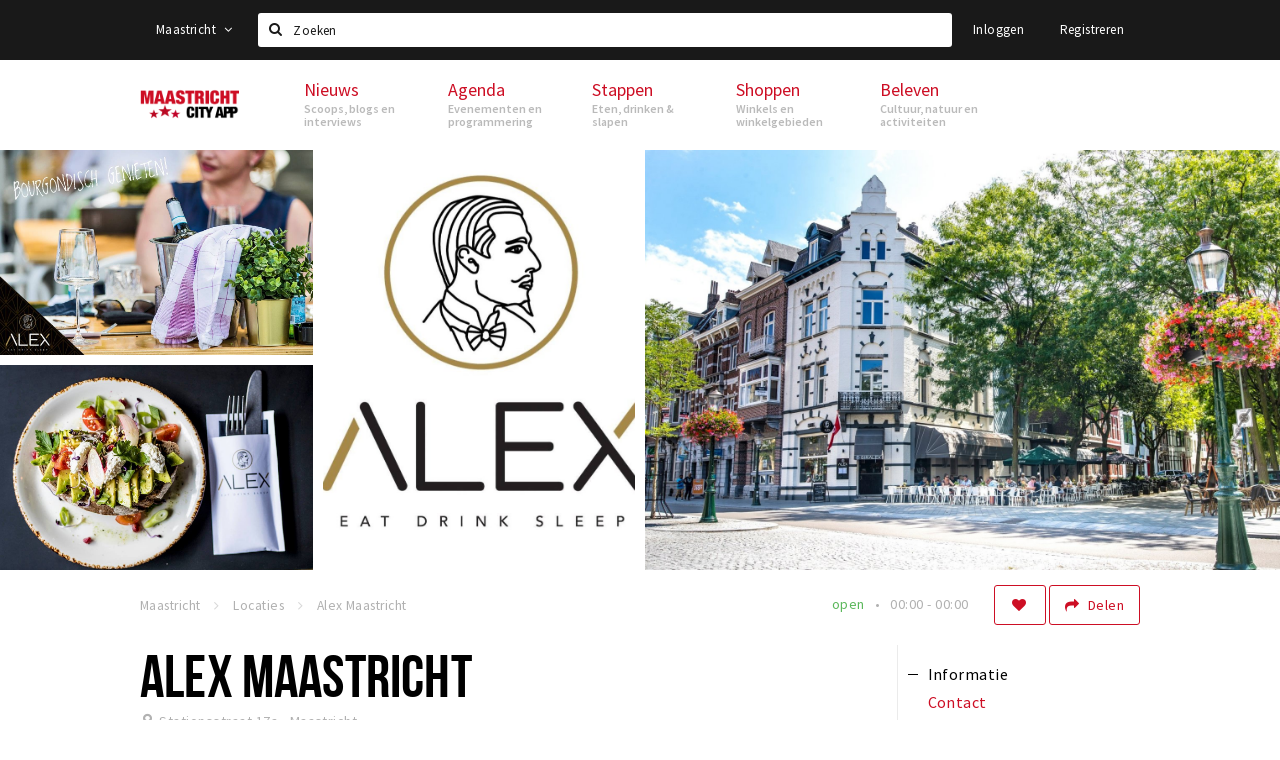

--- FILE ---
content_type: text/html;charset=UTF-8
request_url: https://maastricht.stappen-shoppen.nl/locaties/alex-maastricht-5d8c6548b6c7be3cdc567682
body_size: 15726
content:
<!DOCTYPE html>
<html class="no-js">
<head>

  <meta charset="utf-8" />
  <meta name="viewport" content="width=device-width,initial-scale=1,maximum-scale=1,user-scalable=no" />
  <!--[if lt IE 8 ]><meta http-equiv="X-UA-Compatible" content="IE=edge,chrome=1" /><![endif]-->

  <meta name="designer" content="BEER N TEA" />

  <!--
  Proudly created by BEER N TEA B.V.
  -->

  <title>Alex Maastricht - Maastricht</title>

  <meta name="description" content="In het levendige Wyck, het hippe hart van Maastricht, bereikbaar en bruisend. Om te ontdekken. Te flaneren. Te proeven en schatten te delen. Je voelt..." />

  <meta name="twitter:card" content="summary" />
  <meta name="twitter:site" content="@stappen" />
  <meta name="twitter:creator" content="@stappen" />
  <meta name="twitter:title" content="Alex Maastricht" />
  <meta name="twitter:description" content="In het levendige Wyck, het hippe hart van Maastricht, bereikbaar en bruisend. Om te ontdekken. Te flaneren. Te proeven en schatten te delen. Je voelt je snel thuis in dit stijlvolle stadshotel met fantastisch uitzicht op de prachtige ‘Percee’, de Parijs aandoende straat richting de Maas.  ​Of je nu buiten op ons Portugese terras een Cocktail drinkt, of binnen aan de stijlvolle bar een snelle croissant bij je krantje pakt. Van de lekkerste koffie, van een smoothie for breakfast, van een goed gesprek met die ene vriend en dat speciale glas wijn. Uitgaan voelt hier als thuiskomen, op deze perfect gelegen plek in Wyck." />  <meta name="twitter:image" content="https://maastricht.stappen-shoppen.nl/uploads/image/5d8c6545b6c7be3cdc567681-large.jpg" />
  <meta property="fb:app_id" content="1257737297586040" />

  <meta property="og:type" content="website" />
  <meta property="og:site_name" content="Maastricht" />
  <meta property="og:url" content="https://maastricht.stappen-shoppen.nl/locaties/alex-maastricht-5d8c6548b6c7be3cdc567682" />
  <meta property="og:title" content="Alex Maastricht" />
  <meta property="og:description" content="In het levendige Wyck, het hippe hart van Maastricht, bereikbaar en bruisend. Om te ontdekken. Te flaneren. Te proeven en schatten te delen. Je voelt je snel thuis in dit stijlvolle stadshotel met fantastisch uitzicht op de prachtige ‘Percee’, de Parijs aandoende straat richting de Maas.  ​Of je nu buiten op ons Portugese terras een Cocktail drinkt, of binnen aan de stijlvolle bar een snelle croissant bij je krantje pakt. Van de lekkerste koffie, van een smoothie for breakfast, van een goed gesprek met die ene vriend en dat speciale glas wijn. Uitgaan voelt hier als thuiskomen, op deze perfect gelegen plek in Wyck." />  <meta property="og:image" content="https://maastricht.stappen-shoppen.nl/uploads/image/5d8c6545b6c7be3cdc567681-large.jpg" />
  <link rel="alternate" href="https://maastricht.stappen-shoppen.nl/locaties/alex-maastricht-5d8c6548b6c7be3cdc567682" hreflang="nl" />
  <link rel="alternate" href="https://maastricht.stappen-shoppen.nl/locaties/alex-maastricht-5d8c6548b6c7be3cdc567682" hreflang="x-default" />
  <link rel="canonical" href="https://maastricht.stappen-shoppen.nl/locaties/alex-maastricht-5d8c6548b6c7be3cdc567682" />

  <link rel="shortcut icon" href="/uploads/image/5adef4c82a5ab0d4fb5dcaa7-favicon96.png" />

  <link rel="icon" type="image/png" href="/uploads/image/5adef4c82a5ab0d4fb5dcaa7-favicon16.png" sizes="16x16" />
  <link rel="icon" type="image/png" href="/uploads/image/5adef4c82a5ab0d4fb5dcaa7-favicon32.png" sizes="32x32" />
  <link rel="icon" type="image/png" href="/uploads/image/5adef4c82a5ab0d4fb5dcaa7-favicon96.png" sizes="96x96" />

  
  <link rel="stylesheet" type="text/css" href="/uploads/assets/1737646825/app-default.css" media="all" />
  <link rel="stylesheet" type="text/css" href="/app.css?v=1737646825" media="all" />

  <script type="text/javascript">
    var config = {"name":"Maastricht","cdn":{"base_url":""},"environment":"production","site_url":"https:\/\/maastricht.stappen-shoppen.nl","base_url":"https:\/\/maastricht.stappen-shoppen.nl","twitter":{"handle":"stappen"},"preferences":{"currency":"EUR","time_format":24,"date_format":"%d-%m-%Y","currency_format":"%symbol%%value%","number_format":".,","week_start":"sunday"},"version":1737646825,"google_analytics":{"tracking_id":"UA-120832521-1"},"moment_locale":"nl","city":"Maastricht","socials":{"facebook":"https:\/\/www.facebook.com\/maastrichtcityapp\/","twitter":"","google":"","instagram":"https:\/\/www.instagram.com\/maastrichtcityapp\/","pinterest":"","youtube":""},"mailchimp":{"form_action":"\/\/stappen-shoppen.us18.list-manage.com\/subscribe\/post?u=233590f6fb14e73c9032ff3e3&amp;id=df8be86395","hidden_input":"b_233590f6fb14e73c9032ff3e3_df8be86395"},"sendinblue_embed":"","reviews_mode":"","always_show_expanded_description":true,"student_account_text":"","sidebar":{"facebook":"https:\/\/www.facebook.com\/pg\/maastrichtcityapp","instagram":"<!-- LightWidget WIDGET --><script src=\"https:\/\/cdn.lightwidget.com\/widgets\/lightwidget.js\"><\/script><iframe src=\"https:\/\/cdn.lightwidget.com\/widgets\/fbb4632b4a1d5d8abcaa7f38cc80d1b4.html\" scrolling=\"no\" allowtransparency=\"true\" class=\"lightwidget-widget\" style=\"width:100%;border:0;overflow:hidden;\"><\/iframe>","other":""},"js_tags":"","favicon":{"$id":"5adef4c82a5ab0d4fb5dcaa7"},"logo":{"$id":"5addf1892a5ab08bc2d6f36d"},"listed":true,"app_type":"website","is_webview":false,"has_partner":false,"has_css":true,"style":"default","enable_hero_map":true,"current_url":"\/locaties\/alex-maastricht-5d8c6548b6c7be3cdc567682","related_app":"m.maastricht.stappen-shoppen.nl","student_account_enabled":false,"photos_enabled":false,"loyalty_shop_url":"","loyalty_shop_title":"","loyalty_routes_url":"","facebook_id":"1257737297586040","twitter_handle":"stappen"};
    var lang   = {"app":{"locales":{"nl_NL":{"prefix":"","name":"Nederlands","name_english":"Dutch","system_locale":"nl_NL.UTF-8","currency":"EUR","moment":"nl","flag":"nl","formats":{"currency":"%symbol%%value%","number":".,","date":"%d-%m-%Y","time":"%H:%S","start_week":1},"locale":"nl_NL","language_code":"nl","country_code":"NL"},"de_DE":{"prefix":"","name":"Deutsch","name_english":"German","system_locale":"de_DE.UTF-8","currency":"EUR","moment":"de","flag":"de","formats":{"currency":"%symbol%%value%","number":".,","date":"%d-%m-%Y","time":"%H:%S","start_week":1},"locale":"de_DE","language_code":"de","country_code":"DE"},"en_US":{"prefix":"","name":"English","name_english":"English","system_locale":"en_US.UTF-8","currency":"EUR","moment":"en","flag":"gb","formats":{"currency":"%symbol%%value%","number":",.","date":"%d-%m-%Y","time":"%H:%M","start_week":1},"locale":"en_US","language_code":"en","country_code":"US"},"fr_FR":{"prefix":"","name":"Fran\u00e7ais","name_english":"French","system_locale":"fr_FR.UTF-8","currency":"EUR","moment":"fr","flag":"fr","formats":{"currency":"%value% %symbol%","number":".,","date":"%d\/%m\/%Y","time":"%H:%M","start_week":1},"locale":"fr_FR","language_code":"fr","country_code":"FR"}},"locale":{"prefix":"","name":"Nederlands","name_english":"Dutch","system_locale":"nl_NL.UTF-8","currency":"EUR","moment":"nl","flag":"nl","formats":{"currency":"%symbol%%value%","number":".,","date":"%d-%m-%Y","time":"%H:%S","start_week":1},"locale":"nl_NL","language_code":"nl","country_code":"NL"},"name":"Maastricht","title":"%s - %s","time_ago":"%s geleden","year":"jaar","year_plural":"jaar","month":"maand","month_plural":"maanden","day":"dag","day_plural":"dagen","hour":"uur","hour_plural":"uur","minute":"minuut","minute_plural":"minuten","second":"seconde","second_plural":"seconden","share":"Delen","search":{"location":"Locaties","event":"Agenda","excursion":"Uitjes","article":"Nieuws","brands_found":"Merken:","cuisine_found":"Keuken:","menu_found":"Menukaart:","hotel_packages_found":"Arrangementen:","pricelist_found":"Producten:"},"footer":{"newsletter":{"title":"Nieuwsbrief","text":"Wil je op de hoogte gehouden worden van nieuws, evenementen en locaties in de regio %s?","placeholder":"Uw e-mailadres","subscribe":"Aanmelden"},"privacy":"Privacy","terms":"Algemene voorwaarden","disclaimer":"Disclaimer","accessibility":"Toegankelijkheid","beerntea":"Realisatie door Beer n tea"},"weekdays_short":["ma","di","wo","do","vr","za","zo"]},"route":[],"filters":{"sort_title":"Sort by","show_more":"Meer...","show_less":"Minder...","type":{"bar":"Cafe","church":"Kerk","cinema":"Bioscoop","cultural_center":"Cultureel centrum","hotel":"Hotel","landmark":"Bezienswaardigheid","museum":"Museum","parc":"Park","parking":"Parking","restaurant":"Restaurant","beach":"Strand","beach_pavilion":"Strandpaviljoen","municipality":"Gemeente","shop":"Winkel","shopping_area":"Winkelgebied","sportscenter":"Sportcentrum","theater":"Theater","tourist_info":"Informatiepunt","town_square":"Plein","archived_event":"Event (Archived)"},"geolocation_failed":"Kon uw locatie helaas niet bepalen, probeer een andere sortering.","button_view_results_single":"Bekijk %s resultaat","button_view_results_plural":"Bekijk %s resultaten","button_no_results":"Geen resultaten"},"search":{"no_results":"Deze zoekopdracht heeft helaas geen resultaten, pas de filters aan de zijkant aan.","load_more":"Laad meer..."},"entity":{"close":"sluiten","is_open":"open","is_closed":"gesloten","nav":{"info":"Informatie","reviews":"Reviews","deals":"Deals","agenda":"Agenda","photos":"Foto's","menu":"Menu","news":"Nieuws","hotel_packages":"Arrangementen","pricelist":"Prijslijst","excursions":"Uitjes","contact":"Contact","shops":"Winkels & Horeca","municipalities":"Gemeentes","beaches":"Stranden","job_offers":"Vacatures"},"view_opening_hours":"Bekijk de openingstijden","description_expand":"Lees verder","helptopay_description":"Vul hier het formulier in wat je hebt aangemaakt op <a href=\"https:\/\/www.helptopay.nl\" target=\"_blank\">www.helptopay.nl<\/a>.<br>Er verschijnt automatisch een knop met 'Direct bestellen' boven je profielpagina.","footer":{"instant_order":"Direct bestellen","instant_reservations":"Direct reserveren","excursion_reservations":"Direct aanvragen","get_tickets":"Bestel tickets","cta":"of bel <b>%s<\/b>"},"rating":{"full_description_plural":"%rating% sterren op basis van %count% reviews","full_description_single":"%rating% ster op basis van %count% review","full_description_single_star":"%rating% ster op basis van %count% reviews","full_description_single_review":"%rating% sterren op basis van %count% review","short_description_plural":"%rating% sterren","short_description_single":"%rating% ster","no_reviews":"Nog niet beoordeeld"},"reviews":{"title":"Reviews"},"other_articles":{"de 5 van...":"Ander nieuws","interview":"Andere interviews","foodblog":"Andere foodblogs","scoop":"Ander nieuws","fotoblog":"Andere fotoblogs","specials":"Andere specials"},"more_articles":{"de 5 van...":"Meer nieuws","interview":"Meer interviews","foodblog":"Meer foodblogs","scoop":"Meer scoops","fotoblog":"Meer fotoblogs"},"offers_amount_single":"%s deal","offers_amount_plural":"%s deals","nearby_entities":"In de buurt","edit":{"social_share_help_text":"Als gebruikers uw pagina delen op hun social media wordt standaard de naam van het bedrijf als titel gebruikt + de eerste alinea van de omschrijving als tekst. Deze velden geven u de mogelijkheid om deze, indien gewenst, aan te passen."},"parking_status":{"full":"Vol","closed":"Gesloten","vacant_spaces":"%s plaatsen vrij","summary":"%vacant_spaces% van %total_spaces% plaatsen vrij"},"add_event_notice":"Vul het formulier in om uw evenement toe te voegen. Wanneer het evenement voldoet aan de gestelde voorwaarden wordt het evenement (eventueel herschreven) toegevoegd."},"user":{"login":{"title":"Inloggen","email":"E-mail adres","password":"Wachtwoord","submit":"Login","remember":"Onthoud mij"},"forgot_password":{"title":"Wachtwoord vergeten?","email":"E-mail adres","email_placeholder":"Je e-mail adres...","submit":"Herstel"},"register":{"title":"Registreren","button":"Registreren","email":"E-mail adres","password":"Wachtwoord","confirm_password":"Wachtwoord bevestigen","first_name":"Voornaam","last_name":"Achternaam","submit":"Registreer","first_name_contact":"Voornaam contactpersoon","last_name_contact":"Achternaam contactpersoon","email_contact":"E-mailadres contactpersoon","password_event_organiser":"Nieuw wachtwoord evenementenorganisator","confirm_password_event_organiser":"Nieuw wachtwoord evenementenorganisator bevestigen"},"account":{"title":"Mijn account","nav_title":"Mijn account","email":"E-mail adres","password":"Wachtwoord","confirm_password":"Wachtwoord bevestigen","first_name":"Voornaam","last_name":"Achternaam","submit":"Update","delete":{"title":"Account verwijderen","description":"Door je account te verwijderen, wordt je account en al zijn bijbehorende gegevens gewist of geanonimiseerd.","button":"Ik wil mijn account verwijderen","confirm":"Weet je het zeker?"}},"student":{"title":"Mijn studenten-pagina","nav_title":"Mijn studentenpagina","vouchers_nav_title":"Mijn vouchers","fortune_leaders":"Met de meeste punten","total_score":"Jouw totaal behaalde punten: <strong>%s<\/strong>","total_credits":"<strong>%s<\/strong> Punten te besteden","show_more":"Toon meer"},"notifications":{"title":"Notificaties","nav_title":"Notificaties","date":"Datum","entity":"Item","no_notifications":"Er zijn (nog) geen notificaties."},"locations":{"title":"Mijn locaties","nav_title":"Mijn locaties"},"errors":{"empty_email_or_password":"Vul aub een e-mailadres en wachtwoord in.","no_user_found":"Er is geen gebruiker gevonden met deze combinatie, probeer het opnieuw."}},"strings":{"{# sorteren op #}laatst bijgewerkt":"{# sort by #}Laats ge-update ","{# sorteren op #}afstand":"{# sort by#}Afstand","{# sorteren op #}volledigheid profiel":"{# sort by #}Volledigheid profiel","{# sorteren op #}beoordeling":"{# sort by #}Beoordeling","{# sorteren op #}recent toegevoegd":"{# sort by #}Recent aangepast","{# sorteren op #}alfabetisch":"{# sort by #}Alfabetische volgorde","{# sorteren op #}datum":"{# sort by #}Datum","Mijn vouchers":"My vouchers","Studentenroutes":"Student routes","Mijn vacatures":"My vacancies","Mijn evenementen":"My events","Bestelde foto's":"Purchased photo's","Beheer":"Admin","{# rad #}DRAAI &amp; WIN!":"{# rad #}DRAAI &amp; WIN!","{# rad #}Draai iedere dag \u00e9\u00e9n keer en scoor punten die je in de <a href=\"{{ url|e }}\">{{ loyalty_shop_title|e }}<\/a> kunt inwisselen voor leuke kortingen en prijzen.":"{# rad #}Draai iedere dag \u00e9\u00e9n keer en scoor punten die je in de <a href=\"{{ url|e }}\">{{ loyalty_shop_title|e }}<\/a> kunt inwisselen voor leuke kortingen en prijzen.","{# rad #}Bekijk hier alle <a href=\"{{ url|e }}\">routes<\/a> en ontdek hoe je nog meer punten kunt verdienen!":"{# rad #}Bekijk hier alle <a href=\"{{ url|e }}\">routes<\/a> en ontdek hoe je nog meer punten kunt verdienen!","{# rad #}Voor deze winactie gelden de <a href=\"{{ url|e }}\">actievoorwaarden<\/a>.":"{# rad #}Voor deze winactie gelden de <a href=\"{{ url|e }}\">actievoorwaarden<\/a>.","{# rad #}Je studentenaccount is nog niet geactiveerd. Klik hier om je account te activeren.":"{# rad #}Je studentenaccount is nog niet geactiveerd. Klik hier om je account te activeren.","{# rad #}Het rad is helaas niet beschikbaar in jouw browser.":"{# rad #}Het rad is helaas niet beschikbaar in jouw browser.","{# rad #}Je hebt al {{ current_credits|e }} punten verdiend!":"{# rad #}Het rad is helaas niet beschikbaar in jouw browser.","{# rad #}Je hebt nog geen punten verdiend.":"{# rad #}Je hebt nog geen punten verdiend.","<b>Stappen &amp; Shoppen<\/b><br \/>Veilingkade 15<br \/>4815 HC Breda":"<b>Stappen &amp; Shoppen<\/b><br \/>Franse Akker 20<br \/>4824 AK Breda"},"credits":{"fortune":{"play":"Draai nu!","todays_score":"<strong>Je score voor vandaag is %s.<\/strong><br \/>Probeer je het morgen nog een keer?","play_win":"<strong>%s punten gewonnen!<\/strong><br \/> Morgen kun je nog meer winnen!","play_lost":"Wat jammer! Geen prijs vandaag.<br \/> Probeer je het morgen nog een keer!","please_login":"Login to spin the wheel!"},"voucher_conditions":"Cash in your voucher  \"%s\"","voucher":{"handin_confirm":"Are you sure?","exchange":"%s Cash in","purchase":"Buy voucher for %s points","invalid":"Voucher not found or invalid","handin":"Cash in","redeemed":"You cashed in your voucher!"},"not_enough":"Oh no! You don't have enough points to buy this product. ","out_of_stock":"To bad! This product is nog available anymore.","purchase_failed":"Purchase failed.","purchase_success":"Thanks for you purchase! De <a href=\"\/account\/vouchers\">voucher<\/a> is added to <a href=\"\/account\/student\">studentenaccount<\/a>"},"errors":{"not_found":{"title":"Not found","message":"We couldn't find this page."},"access_denied":{"title":"Access denied","message":"You don't have acces to this page."},"unknown":{"message":"Unknown error "}},"email":{"footer":"This e-mail is send by %s.","user_activation":{"subject":"Your %s account","message":"<p>Welcome to %1$s.<\/p> <p>Click on the following button to login %1$s and set your password. This link is valid for 7 days. <\/p>","button":"Login"}}};
    var user   = {"id":"","last_login":null,"is_logged_in":false,"email":null,"role":"guest","roles":["guest"],"first_name":null,"last_name":null,"full_name":" ","telephone":null,"avatar":null,"avatar_url":null};
  </script>
</head>
<body class="path--locaties path--locaties-alex-maastricht-5d8c6548b6c7be3cdc567682 type--hotel layout--locaties">

  <script>
  (function(i,s,o,g,r,a,m){i['GoogleAnalyticsObject']=r;i[r]=i[r]||function(){
  (i[r].q=i[r].q||[]).push(arguments)},i[r].l=1*new Date();a=s.createElement(o),
  m=s.getElementsByTagName(o)[0];a.async=1;a.src=g;m.parentNode.insertBefore(a,m)
  })(window,document,'script','//www.google-analytics.com/analytics.js','ga');
  ga('create', 'UA-120832521-1', 'auto');
  ga('send', 'pageview');
  </script>

  <div id="fb-root"></div>
  <script>(function(d, s, id) {
    var js, fjs = d.getElementsByTagName(s)[0];
    if (d.getElementById(id)) return;
    js = d.createElement(s); js.id = id;
    js.src = "//connect.facebook.net/nl_NL/sdk.js#xfbml=1&version=v2.10&appId=1257737297586040";
    fjs.parentNode.insertBefore(js, fjs);
  }(document, 'script', 'facebook-jssdk'));</script>


<main class="wrapper">

  <a class="anchor" id="top"></a>
    <nav class="nav-mobile">
  <ul>
            <li>
      <a href="/nieuws">Nieuws</a>
              <button class="expo " data-mobile-nav-toggle="m"></button>
                    <div class="submenu">
          <ul class="nav nav--list">
                          <li><a href="/nieuws/scoops">Scoops</a>
              </li>
                          <li><a href="/nieuws/foodblogs">Foodblogs</a>
              </li>
                          <li><a href="/nieuws/experience">Experience blogs</a>
              </li>
                          <li><a href="/nieuws/de-5-van">Leuke lijstjes</a>
              </li>
                          <li><a href="/nieuws/fotoblogs">Fotoblogs</a>
              </li>
                      </ul>
        </div>
          </li>
                <li>
      <a href="/agenda">Agenda</a>
              <button class="expo " data-mobile-nav-toggle="m"></button>
                    <div class="submenu">
          <ul class="nav nav--list">
                          <li><a href="/agenda">Evenementen</a>
              </li>
                          <li><a href="/agenda/film">Bioscoopagenda</a>
              </li>
                          <li><a href="/agenda/toevoegen">Evenement toevoegen</a>
              </li>
                      </ul>
        </div>
          </li>
                <li>
      <a href="/stappen">Stappen</a>
              <button class="expo " data-mobile-nav-toggle="m"></button>
                    <div class="submenu">
          <ul class="nav nav--list">
                          <li><a href="/stappen/eten">Eten</a>
              </li>
                          <li><a href="/stappen/drinken">Drinken</a>
              </li>
                          <li><a href="/stappen/slapen">Slapen</a>
              </li>
                          <li><a href="/stappen/recreatief">Recreatief</a>
              </li>
                          <li><a href="/stappen/deals">Deals</a>
              </li>
                          <li><a href="/shoppen/parkeren">Parkeren</a>
              </li>
                          <li><a href="shoppen/algemeneparkeerinformatie">Algemene parkeerinformatie</a>
              </li>
                          <li><a href="/stappen/vacatures">Vacatures</a>
              </li>
                          <li><a href="/stappen/zaak-toevoegen">Zaak toevoegen</a>
              </li>
                      </ul>
        </div>
          </li>
                <li>
      <a href="/shoppen">Shoppen</a>
              <button class="expo " data-mobile-nav-toggle="m"></button>
                    <div class="submenu">
          <ul class="nav nav--list">
                          <li><a href="/shoppen">Winkels</a>
              </li>
                          <li><a href="/shoppen/winkelgebieden">Winkelgebieden</a>
              </li>
                          <li><a href="/shoppen/deals">Deals</a>
              </li>
                          <li><a href="/shoppen/koopzondagen-en-avonden">Koopzondagen &amp; koopavonden</a>
              </li>
                          <li><a href="/shoppen/parkeren">Parkeren</a>
              </li>
                          <li><a href="shoppen/algemeneparkeerinformatie">Algemene parkeerinformatie</a>
              </li>
                          <li><a href="/shoppen/vacatures">Vacatures</a>
              </li>
                      </ul>
        </div>
          </li>
                <li>
      <a href="/beleven">Beleven</a>
              <button class="expo " data-mobile-nav-toggle="m"></button>
                    <div class="submenu">
          <ul class="nav nav--list">
                          <li><a href="/beleven/bezienswaardigheden">Bezienswaardigheden</a>
              </li>
                          <li><a href="/beleven/musea-theaters-podia">Musea, theaters &amp; podia</a>
              </li>
                          <li><a href="/beleven/uitjes-activiteiten">Uitjes &amp; activiteiten</a>
              </li>
                          <li><a href="/beleven/toeristische-routes">Toeristische routes</a>
              </li>
                          <li><a href="/beleven/natuurgebieden">Natuurgebieden</a>
              </li>
                          <li><a href="/beleven/sport">Sport &amp; gezondheid</a>
              </li>
                      </ul>
        </div>
          </li>
          </ul>
</nav>  <div class="header__nav-top" data-view="Search">
  <nav class="nav-top ">
    <div class="container container--nav-top">
              <div class="nav-top__left">
                      <div class="btn-group">
              <button class="btn btn-link dropdown-toggle" data-toggle="dropdown" aria-haspopup="true" aria-expanded="false">Maastricht
                <span class="fa fa-angle-down"></span></button>
              <ul class="dropdown-menu">
                                  <li><a href="//www.cityappalmelo.nl">Almelo</a></li>
                                  <li><a href="//www.hellozuidas.com">Amsterdam</a></li>
                                  <li><a href="//www.visitbaarle.com">Baarle-Hertog-Nassau</a></li>
                                  <li><a href="//www.stappen-shoppen.nl">Breda</a></li>
                                  <li><a href="//www.bredastudentapp.com">Breda Student App</a></li>
                                  <li><a href="//denbosch.stappen-shoppen.nl">Den Bosch</a></li>
                                  <li><a href="//m.dordrechtcityapp.nl">Dordrecht</a></li>
                                  <li><a href="//www.hetsmalstestukjenederland.nl">Echt Susteren</a></li>
                                  <li><a href="//www.etten-leurcityapp.nl">Etten-Leur</a></li>
                                  <li><a href="//www.cityappoosterhout.nl">Oosterhout</a></li>
                                  <li><a href="//tilburg.stappen-shoppen.nl">Tilburg</a></li>
                              </ul>
            </div>
                  </div>
            <form class="form-group search" action="/search" method="GET">
        <input type="text" class="form-control" name="q" value="" placeholder="Zoeken" data-input-control="typeahead" autocomplete="off"/>
        <span class="fa fa-search"></span>
        <button type="submit" class="sr-only">Zoeken</button>
      </form>
      <div class="nav-top__right">
                                                    <a href="/account/login" class="btn btn-link">Inloggen</a>
                                                <a href="/account/register" class="btn btn-link">Registreren</a>
                                            </div>
      <div class="nav-top__search-results tt-empty"></div>
    </div>
  </nav>
</div>
    <div class="wrapper__inner">
    <div class="nav-mask" data-toggle="navigation"></div>
  <header class="header header--primary">
  <div class="header__container">

    <div class="header__nav-top" data-view="Search">
  <nav class="nav-top ">
    <div class="container container--nav-top">
              <div class="nav-top__left">
                      <div class="btn-group">
              <button class="btn btn-link dropdown-toggle" data-toggle="dropdown" aria-haspopup="true" aria-expanded="false">Maastricht
                <span class="fa fa-angle-down"></span></button>
              <ul class="dropdown-menu">
                                  <li><a href="//www.cityappalmelo.nl">Almelo</a></li>
                                  <li><a href="//www.hellozuidas.com">Amsterdam</a></li>
                                  <li><a href="//www.visitbaarle.com">Baarle-Hertog-Nassau</a></li>
                                  <li><a href="//www.stappen-shoppen.nl">Breda</a></li>
                                  <li><a href="//www.bredastudentapp.com">Breda Student App</a></li>
                                  <li><a href="//denbosch.stappen-shoppen.nl">Den Bosch</a></li>
                                  <li><a href="//m.dordrechtcityapp.nl">Dordrecht</a></li>
                                  <li><a href="//www.hetsmalstestukjenederland.nl">Echt Susteren</a></li>
                                  <li><a href="//www.etten-leurcityapp.nl">Etten-Leur</a></li>
                                  <li><a href="//www.cityappoosterhout.nl">Oosterhout</a></li>
                                  <li><a href="//tilburg.stappen-shoppen.nl">Tilburg</a></li>
                              </ul>
            </div>
                  </div>
            <form class="form-group search" action="/search" method="GET">
        <input type="text" class="form-control" name="q" value="" placeholder="Zoeken" data-input-control="typeahead" autocomplete="off"/>
        <span class="fa fa-search"></span>
        <button type="submit" class="sr-only">Zoeken</button>
      </form>
      <div class="nav-top__right">
                                                    <a href="/account/login" class="btn btn-link">Inloggen</a>
                                                <a href="/account/register" class="btn btn-link">Registreren</a>
                                            </div>
      <div class="nav-top__search-results tt-empty"></div>
    </div>
  </nav>
</div>

    <nav class="nav-primary">
      <div class="container">
        <button class="toggle" data-toggle="navigation">
        <span class="bars">
          <span class="bar"></span>
          <span class="bar"></span>
          <span class="bar"></span>
        </span>
        </button>
        <a href="/" class="logo" rel="home" style="background-image: url('/uploads/image/5addf1892a5ab08bc2d6f36d-logo.png');"><span>Maastricht</span></a>
        <ul class="primary">
                                            <li>
              <a href="/nieuws">
                <strong class="item-title">Nieuws</strong>
                <span class="item-subtitle">Scoops, blogs en interviews</span>
                <span class="three-dots"><i></i><i></i><i></i></span>
              </a>
                              <div class="submenu">
                  <ul class="nav nav--list">
                                          <li><a href="/nieuws/scoops">Scoops</a>
                      </li>
                                          <li><a href="/nieuws/foodblogs">Foodblogs</a>
                      </li>
                                          <li><a href="/nieuws/experience">Experience blogs</a>
                      </li>
                                          <li><a href="/nieuws/de-5-van">Leuke lijstjes</a>
                      </li>
                                          <li><a href="/nieuws/fotoblogs">Fotoblogs</a>
                      </li>
                                      </ul>
                </div>
                          </li>
                                  <li>
              <a href="/agenda">
                <strong class="item-title">Agenda</strong>
                <span class="item-subtitle">Evenementen en programmering</span>
                <span class="three-dots"><i></i><i></i><i></i></span>
              </a>
                              <div class="submenu">
                  <ul class="nav nav--list">
                                          <li><a href="/agenda">Evenementen</a>
                      </li>
                                          <li><a href="/agenda/film">Bioscoopagenda</a>
                      </li>
                                          <li><a href="/agenda/toevoegen">Evenement toevoegen</a>
                      </li>
                                      </ul>
                </div>
                          </li>
                                  <li>
              <a href="/stappen">
                <strong class="item-title">Stappen</strong>
                <span class="item-subtitle">Eten, drinken &amp; slapen</span>
                <span class="three-dots"><i></i><i></i><i></i></span>
              </a>
                              <div class="submenu">
                  <ul class="nav nav--list">
                                          <li><a href="/stappen/eten">Eten</a>
                      </li>
                                          <li><a href="/stappen/drinken">Drinken</a>
                      </li>
                                          <li><a href="/stappen/slapen">Slapen</a>
                      </li>
                                          <li><a href="/stappen/recreatief">Recreatief</a>
                      </li>
                                          <li><a href="/stappen/deals">Deals</a>
                      </li>
                                          <li><a href="/shoppen/parkeren">Parkeren</a>
                      </li>
                                          <li><a href="shoppen/algemeneparkeerinformatie">Algemene parkeerinformatie</a>
                      </li>
                                          <li><a href="/stappen/vacatures">Vacatures</a>
                      </li>
                                          <li><a href="/stappen/zaak-toevoegen">Zaak toevoegen</a>
                      </li>
                                      </ul>
                </div>
                          </li>
                                  <li>
              <a href="/shoppen">
                <strong class="item-title">Shoppen</strong>
                <span class="item-subtitle">Winkels en winkelgebieden</span>
                <span class="three-dots"><i></i><i></i><i></i></span>
              </a>
                              <div class="submenu">
                  <ul class="nav nav--list">
                                          <li><a href="/shoppen">Winkels</a>
                      </li>
                                          <li><a href="/shoppen/winkelgebieden">Winkelgebieden</a>
                      </li>
                                          <li><a href="/shoppen/deals">Deals</a>
                      </li>
                                          <li><a href="/shoppen/koopzondagen-en-avonden">Koopzondagen &amp; koopavonden</a>
                      </li>
                                          <li><a href="/shoppen/parkeren">Parkeren</a>
                      </li>
                                          <li><a href="shoppen/algemeneparkeerinformatie">Algemene parkeerinformatie</a>
                      </li>
                                          <li><a href="/shoppen/vacatures">Vacatures</a>
                      </li>
                                      </ul>
                </div>
                          </li>
                                  <li>
              <a href="/beleven">
                <strong class="item-title">Beleven</strong>
                <span class="item-subtitle">Cultuur, natuur en activiteiten</span>
                <span class="three-dots"><i></i><i></i><i></i></span>
              </a>
                              <div class="submenu">
                  <ul class="nav nav--list">
                                          <li><a href="/beleven/bezienswaardigheden">Bezienswaardigheden</a>
                      </li>
                                          <li><a href="/beleven/musea-theaters-podia">Musea, theaters &amp; podia</a>
                      </li>
                                          <li><a href="/beleven/uitjes-activiteiten">Uitjes &amp; activiteiten</a>
                      </li>
                                          <li><a href="/beleven/toeristische-routes">Toeristische routes</a>
                      </li>
                                          <li><a href="/beleven/natuurgebieden">Natuurgebieden</a>
                      </li>
                                          <li><a href="/beleven/sport">Sport &amp; gezondheid</a>
                      </li>
                                      </ul>
                </div>
                          </li>
                  </ul>
                <div class="search-toggle">
          <a class="#0" data-toggle-search="top-nav"><span class="fa fa-search" ></span></a>
        </div>
              </div>
    </nav>
  </div>
</header>
  
  <section class="page">
  <div class="entity entity--hotel entity--restaurant entity--has-photos" vocab="http://schema.org/" typeof="LocalBusiness">
    
<aside class="hero hero--collage cap-width">
  <div class="collage">
        <div class="item item--6x4">
      <div class="item__inner">
        <div class="item__content">
          <a href="/uploads/image/5d8c6545b6c7be3cdc567681-large.jpg" rel="lightbox">
            <figure class="lazy" data-original="/uploads/image/5d8c6545b6c7be3cdc567681-large.jpg">
              <img property="image" class="sr-only" src="/uploads/image/5d8c6545b6c7be3cdc567681-large.jpg"/>
            </figure>
            <noscript><figure style="background-image: url('/uploads/image/5d8c6545b6c7be3cdc567681-large.jpg');"></figure></noscript>
                                  </a>
        </div>
      </div>
    </div>
        <div class="item item--3x4">
      <div class="item__inner">
        <div class="item__content">
          <a href="/uploads/image/5d8c655db6c7be3ce660a156-large.jpg" rel="lightbox">
            <figure class="lazy" data-original="/uploads/image/5d8c655db6c7be3ce660a156-large.jpg">
              <img property="image" class="sr-only" src="/uploads/image/5d8c655db6c7be3ce660a156-large.jpg"/>
            </figure>
            <noscript><figure style="background-image: url('/uploads/image/5d8c655db6c7be3ce660a156-large.jpg');"></figure></noscript>
                                  </a>
        </div>
      </div>
    </div>
        <div class="item item--3x2">
      <div class="item__inner">
        <div class="item__content">
          <a href="/uploads/image/5d8c668fb6c7be3ce660a19f-large.jpg" rel="lightbox">
            <figure class="lazy" data-original="/uploads/image/5d8c668fb6c7be3ce660a19f-large.jpg">
              <img property="image" class="sr-only" src="/uploads/image/5d8c668fb6c7be3ce660a19f-large.jpg"/>
            </figure>
            <noscript><figure style="background-image: url('/uploads/image/5d8c668fb6c7be3ce660a19f-large.jpg');"></figure></noscript>
                        <div class="overlay overlay--xs"><h2>+1</h2></div>          </a>
        </div>
      </div>
    </div>
        <div class="item item--3x2">
      <div class="item__inner">
        <div class="item__content">
          <a href="/uploads/image/5d8c668fb6c7be3e53613bb5-large.jpg" rel="lightbox">
            <figure class="lazy" data-original="/uploads/image/5d8c668fb6c7be3e53613bb5-large.jpg">
              <img property="image" class="sr-only" src="/uploads/image/5d8c668fb6c7be3e53613bb5-large.jpg"/>
            </figure>
            <noscript><figure style="background-image: url('/uploads/image/5d8c668fb6c7be3e53613bb5-large.jpg');"></figure></noscript>
                                  </a>
        </div>
      </div>
    </div>
      </div>
</aside>

    <div class="container container--no-padding">
      <div class="entity__tools entity__tools--full-width">
        <ul vocab="http://schema.org/" typeof="BreadcrumbList" class="breadcrumbs">
    <li property="itemListElement" typeof="ListItem" itemtype="http://schema.org/ListItem">
    <a property="item" typeof="WebPage" href="/" title="Maastricht">
      <span property="name">Maastricht</span>
    </a>
    <meta property="position" content="1" />
  </li>
    <li property="itemListElement" typeof="ListItem" itemtype="http://schema.org/ListItem">
    <a property="item" typeof="WebPage" href="/locaties" title="Locaties">
      <span property="name">Locaties</span>
    </a>
    <meta property="position" content="2" />
  </li>
    <li property="itemListElement" typeof="ListItem" itemtype="http://schema.org/ListItem">
    <a property="item" typeof="WebPage" href="/locaties/alex-maastricht-5d8c6548b6c7be3cdc567682" title="Alex Maastricht">
      <span property="name">Alex Maastricht</span>
    </a>
    <meta property="position" content="3" />
  </li>
  </ul>
        <div class="entity__tools__right">
                                          <button type="button" class="btn btn-secondary btn-icon btn-icon--count " title="Volg deze locatie" data-placement="bottom" data-action="toggle-entity-follow" data-entity-id="5d8c6548b6c7be3cdc567682" data-logged-in="false"><span class="fa fa-heart"></span></button>          <div class="btn-group share-tools">
  <button class="btn btn-secondary dropdown-toggle btn-text-sm" data-toggle="dropdown" data-placement="bottom"><span class="fa fa-share"></span> <span class="text">Delen</span></button>
  <ul class="dropdown-menu dropdown-menu-right">
    <li><a href="#" data-action="share-on-facebook"><span class="fa fa-facebook-square"></span> Facebook</a></li>
    <li><a href="#" data-action="share-on-twitter"><span class="fa fa-twitter-square"></span> Twitter</a></li>
    <li><a href="#" data-action="share-on-googleplus"><span class="fa fa-google-plus-square"></span> Google+</a></li>
  </ul>
</div>

          
                              <div class="dropdown entity__opening-hours">
            <ul class="inline-list inline-list--inline inline-list--xs" data-toggle="dropdown" title="Bekijk de openingstijden">
                                        <li class="is-open">open</li>
                                                    <li>00:00 - 00:00</li>
                                      </ul>
            <ul class="dropdown-menu entity__opening-hours__dropdown">
                            <li>
                <dt>Ma</dt>
                <dd>
                  <meta property="openingHours" content="Mo 00:00-00:00" />
                                    00:00 - 00:00                </dd>
              </li>
                            <li>
                <dt>Di</dt>
                <dd>
                  <meta property="openingHours" content="Tu 00:00-00:00" />
                                    00:00 - 00:00                </dd>
              </li>
                            <li>
                <dt>Wo</dt>
                <dd>
                  <meta property="openingHours" content="We 00:00-00:00" />
                                    00:00 - 00:00                </dd>
              </li>
                            <li>
                <dt>Do</dt>
                <dd>
                  <meta property="openingHours" content="Th 00:00-00:00" />
                                    00:00 - 00:00                </dd>
              </li>
                            <li>
                <dt>Vr</dt>
                <dd>
                  <meta property="openingHours" content="Fr 00:00-00:00" />
                                    00:00 - 00:00                </dd>
              </li>
                            <li>
                <dt>Za</dt>
                <dd>
                  <meta property="openingHours" content="Sa 00:00-00:00" />
                                    00:00 - 00:00                </dd>
              </li>
                            <li>
                <dt>Zo</dt>
                <dd>
                  <meta property="openingHours" content="Su 00:00-00:00" />
                                    00:00 - 00:00                </dd>
              </li>
                                        </ul>
          </div>
                  </div>
      </div>
    </div>

    <div class="container container--no-padding">
      <section class="main main--left">

        <article class="entity__header">
                    <header>
            <h1 property="name">Alex Maastricht</h1>
            <div class="entity__meta" property="location" typeof="Place">
                              <address property="address" typeof="PostalAddress"><span property="streetAddress">Stationsstraat 17a </span>, <span property="addressLocality">Maastricht</span></address>
                                        </div>

            
                      </header>

          <div class="description description--sm-collapsed description--expanded">
            <p class="description__summary" property="description">In het levendige Wyck, het hippe hart van Maastricht, bereikbaar en bruisend. Om te ontdekken. Te flaneren. Te proeven en schatten te delen. Je voelt je snel thuis in dit stijlvolle stadshotel met fantastisch uitzicht op de prachtige ‘Percee’, de Parijs aandoende straat richting de Maas.  ​Of je nu buiten op ons Portugese terras een Cocktail drinkt, of binnen aan de stijlvolle bar een snelle croissant bij je krantje pakt. Van de lekkerste koffie, van een smoothie for breakfast, van een goed gesprek met die ene vriend en dat speciale glas wijn. Uitgaan voelt hier als thuiskomen, op deze perfect gelegen plek in Wyck. <a href="#" data-toggle="description">Lees verder</a></p>
            <div class="description__full"><p class="intro"><span style="font-family: Avenir, sans-serif; font-size: 15px; letter-spacing: 0.5px;"><strong>In het levendige Wyck, het hippe hart van Maastricht, bereikbaar en bruisend. Om te ontdekken. Te flaneren. Te proeven en schatten te delen. Je voelt je snel thuis in dit stijlvolle stadshotel met fantastisch uitzicht op de prachtige &lsquo;Percee&rsquo;, de Parijs aandoende straat richting de Maas.</strong></span></p><p><span style="font-family: Avenir, sans-serif; font-size: 15px; letter-spacing: 0.5px;"><span style="font-family: Avenir, sans-serif; font-size: 15px; letter-spacing: 0.5px;">Of je nu buiten op ons Portugese terras een Cocktail drinkt, of binnen aan de stijlvolle bar een snelle croissant bij je krantje pakt. Van de lekkerste koffie, van een smoothie for breakfast, van een goed gesprek met die ene vriend en dat speciale glas wijn. Uitgaan voelt hier als thuiskomen, op deze perfect gelegen plek in Wyck.</span></span></p></div>
          </div>

          

          
                    <div class="entity__facilities">
            <ul class="kv-list">
                                                                                                </ul>
          </div>
          
          
          <section class="entity__section entity__section--contact">
  <a class="anchor" id="contact"></a>
  <article class="neg-left neg-right--double neg-padding">
    <span class="address" property="address" typeof="PostalAddress">
      <span property="streetAddress">Stationsstraat 17a </span>, <span property="postalCode">6221BM</span> <span property="addressLocality">Maastricht</span>
    </span>

    <ul class="inline-list inline-list--inline">
                      </ul>
      </article>
      <a target="_blank" href="https://www.google.com/maps/search/?api=1&query=50.8495125%2C5.7036816" class="neg-both neg-xs" style="display: block; text-align: center; height: 300px;">
      <img loading="lazy" src="https://maps.googleapis.com/maps/api/staticmap?zoom=16&amp;size=640x300&amp;maptype=roadmap&amp;markers=color%3Ared%7C50.8495125%2C5.7036816&amp;key=AIzaSyDJBZLH0wnWMmCwj4r-lNzZ8uykdTB9_L0&amp;signature=ngRsDVUBWzyemTGTbxRNXnVpR8w=" />
    </a>
  </section>
        </article>

                <section class="entity__section entity__section--claim neg-left neg-right--double neg-padding neg-xs">
          <header>
            <h2>Bent u de eigenaar van deze zaak?</h2>
          </header>
          <p>Neem contact met ons op via info@stappen-shoppen.nl om het profiel aan te vullen met o.a. uw website, telefoonnummer, Facebook, openingstijden, omschrijving, faciliteiten, menukaart en acties.</p>
          <button type="button" class="btn btn-primary btn-lg" data-action="claim-profile">Claim uw bedrijfsprofiel! <span class="fa fa-angle-right"></span></button>
        </section>
        
        
        
        
        
        
                        <section class="entity__section entity__section--lists neg-both--double neg-xs">
          
          
        
                              <div class="col-sm-12">
            <section class="section section--list">
              <a class="anchor" id="news"></a>
              <h3>Nieuws</h3>
              <ul>
                                <li class="item item--has-image">
                  <a href="/nieuws/5x-overnachten-in-maastricht-607e8b16c06b5074a63e7375">
                    <div class="item__image"><figure style="background-image:url('/uploads/image/607ec57c33bc2338b2598351-list.jpg');"></figure></div>
                    <div class="item__body">
                      <time class="time" datetime="2024-05-31 10:57">31 mei 2024</time>
                      <span class="title">5x Overnachten in Maastricht</span>
                    </div>
                  </a>
                </li>
                                <li class="item item--has-image">
                  <a href="/nieuws/5x-ontbijten-in-maastricht-5da98f99b6c7be74e322a5cf">
                    <div class="item__image"><figure style="background-image:url('/uploads/image/5da9a83bb6c7be7e7a6e1d28-list.jpg');"></figure></div>
                    <div class="item__body">
                      <time class="time" datetime="2019-10-18 13:57">18 oktober 2019</time>
                      <span class="title">5x Ontbijten in Maastricht</span>
                    </div>
                  </a>
                </li>
                              </ul>
                          </section>
          </div>
          
        
          
        
          
        </section>
        
        
        <section class="entity__section entity__section--related_entities entity__section--reviews neg-left neg-right--double neg-padding">
  <a class="anchor" id="reviews"></a>
  </section>

        
                <section class="entity__section entity__section--related_entities neg-left neg-right--double neg-padding">
          <header>
            <h2>In de buurt</h2>
          </header>
          <ul>
                        <li class="neg-left">
              <article class="entities-list__item">
                <div class="row">
  <div class="col-md-5">
    <a href="/locaties/sun-magic-zonnestudio-5b4c82772a5ab0072b0760e5" data-toggle="entity">
      <figure>

                        <div class="img lazy--list" data-original="/uploads/image/616fbd8cafa14c0bbc7de809-list.jpg"></div>
        <noscript><div class="img" style="background-image:url('/uploads/image/616fbd8cafa14c0bbc7de809-list.jpg')"></div></noscript>
              </figure>
    </a>
  </div>
  <div class="col-md-7">
    <header>
                  

      <h2><a href="/locaties/sun-magic-zonnestudio-5b4c82772a5ab0072b0760e5" data-toggle="entity">Sun Magic Zonnestudio</a></h2>
    </header>
    <p class="body">De mooiste en meest hygiënische zonnestudio van Maastricht. Bij Sun Magic staat veilig en verantwoord zonnen op nummer één. je geniet van de best moge...</p>
    <footer>
      <address class="address" property="address">Stationsstraat  15, Maastricht</address>    </footer>
  </div>
</div>
              </article>
            </li>
                        <li class="neg-left">
              <article class="entities-list__item">
                <div class="row">
  <div class="col-md-5">
    <a href="/locaties/bar-brutal-627cc278626e60251f24db72" data-toggle="entity">
      <figure>

                        <div class="img lazy--list" data-original="/uploads/image/627cc374f204630cd5511e96-list.jpg"></div>
        <noscript><div class="img" style="background-image:url('/uploads/image/627cc374f204630cd5511e96-list.jpg')"></div></noscript>
              </figure>
    </a>
  </div>
  <div class="col-md-7">
    <header>
                  

      <h2><a href="/locaties/bar-brutal-627cc278626e60251f24db72" data-toggle="entity"> Bar Brutal</a></h2>
    </header>
    <p class="body">Welcome to Bar Brutal! If you’re looking for an inviting and lively place to eat, drink and be merry, you’ve come to the right place. Bar Brutal is co...</p>
    <footer>
      <address class="address" property="address">Alexander Battalaan 47A, Maastricht </address>    </footer>
  </div>
</div>
              </article>
            </li>
                        <li class="neg-left">
              <article class="entities-list__item">
                <div class="row">
  <div class="col-md-5">
    <a href="/locaties/secondhand4all-5c4ef0762a5ab0169e2ff1e3" data-toggle="entity">
      <figure>

                        <div class="img lazy--list" data-original="/uploads/image/5f070ea3600d0d7c341a9bef-list.jpg"></div>
        <noscript><div class="img" style="background-image:url('/uploads/image/5f070ea3600d0d7c341a9bef-list.jpg')"></div></noscript>
              </figure>
    </a>
  </div>
  <div class="col-md-7">
    <header>
                  

      <h2><a href="/locaties/secondhand4all-5c4ef0762a5ab0169e2ff1e3" data-toggle="entity">Secondhand4all - Wyck</a></h2>
    </header>
    <p class="body">Al 17 jaar lang zijn wij, gepassioneerde modefreaks, bezig met het innemen en verkopen van mooie merkkleding aan een (nog) steeds groeiende, enthousia...</p>
    <footer>
      <address class="address" property="address">Alexander Battalaan 38, Maastricht</address>    </footer>
  </div>
</div>
              </article>
            </li>
                      </ul>
        </section>
        
      </section>

            <aside class="sidebar">
                <nav class="entity__nav">
          <ul class="nav nav--list" role="complementary">
                        <li class="active"><a href="#top" role="tab" aria-controls="info">Informatie</a></li>
            <li><a href="#contact" role="tab" aria-controls="contact">Contact</a></li>                                                                                                            <li><a href="#reviews" role="tab" aria-controls="reviews">Reviews</a></li>                        <li><a href="#news" role="tab" aria-controls="news">Nieuws</a></li>                                  </ul>
        </nav>
              </aside>
          </div>

  </div>
</section>

<script>
var initial_data = {"page_type":"entity","show_reviews":true,"followers":0,"data":{"type":"hotel","types":["hotel","restaurant"],"name":"Alex Maastricht","summary":"In het levendige Wyck, het hippe hart van Maastricht, bereikbaar en bruisend. Om te ontdekken. Te flaneren. Te proeven en schatten te delen. Je voelt je snel thuis in dit stijlvolle stadshotel met fantastisch uitzicht op de prachtige \u2018Percee\u2019, de Parijs aandoende straat richting de Maas.  \u200bOf je nu buiten op ons Portugese terras een Cocktail drinkt, of binnen aan de stijlvolle bar een snelle croissant bij je krantje pakt. Van de lekkerste koffie, van een smoothie for breakfast, van een goed gesprek met die ene vriend en dat speciale glas wijn. Uitgaan voelt hier als thuiskomen, op deze perfect gelegen plek in Wyck.","description":"<p class=\"intro\"><span style=\"font-family: Avenir, sans-serif; font-size: 15px; letter-spacing: 0.5px;\"><strong>In het levendige Wyck, het hippe hart van Maastricht, bereikbaar en bruisend. Om te ontdekken. Te flaneren. Te proeven en schatten te delen. Je voelt je snel thuis in dit stijlvolle stadshotel met fantastisch uitzicht op de prachtige &lsquo;Percee&rsquo;, de Parijs aandoende straat richting de Maas.<\/strong><\/span><\/p><p><span style=\"font-family: Avenir, sans-serif; font-size: 15px; letter-spacing: 0.5px;\"><span style=\"font-family: Avenir, sans-serif; font-size: 15px; letter-spacing: 0.5px;\">Of je nu buiten op ons Portugese terras een Cocktail drinkt, of binnen aan de stijlvolle bar een snelle croissant bij je krantje pakt. Van de lekkerste koffie, van een smoothie for breakfast, van een goed gesprek met die ene vriend en dat speciale glas wijn. Uitgaan voelt hier als thuiskomen, op deze perfect gelegen plek in Wyck.<\/span><\/span><\/p>","date_published":"2021-03-22 10:06:57 +00:00","date_refresh_google":"2023-03-10 05:00:03 +00:00","social_title":"","social_description":"","is_premium":false,"accessibility":null,"google_place_id":null,"user_creator":{"$id":"5959eebf2a5ab0463bedcd14"},"path":null,"slug":"alex-maastricht","ical":null,"tabs_entities":null,"reviews":[],"author":null,"location":null,"events":null,"upcoming_events":null,"relatedEntities":null,"date_created":"2019-09-26 07:14:16 +00:00","id":"5d8c6548b6c7be3cdc567682","collection":"Collections\\Entities","facebook_id":null,"facebook_url":null,"instagram_handle":null,"region":null,"location_hotel":null,"aantal_sterren_hotel":null,"apps":[{"$id":"571110524667e58685b7acd9"},{"$id":"571110524667e58685b7acdb"}],"search_tags":null,"logo_image":"\/uploads\/image\/5d8c6545b6c7be3cdc567681-list.jpg","poster_image":"\/uploads\/image\/5d8c6545b6c7be3cdc567681-large.jpg","photos":[["\/uploads\/image\/5d8c6545b6c7be3cdc567681-small.jpg","\/uploads\/image\/5d8c6545b6c7be3cdc567681-large.jpg","5d8c6545b6c7be3cdc567681"],["\/uploads\/image\/5d8c655db6c7be3ce660a156-small.jpg","\/uploads\/image\/5d8c655db6c7be3ce660a156-large.jpg","5d8c655db6c7be3ce660a156"],["\/uploads\/image\/5d8c668fb6c7be3ce660a19f-small.jpg","\/uploads\/image\/5d8c668fb6c7be3ce660a19f-large.jpg","5d8c668fb6c7be3ce660a19f"],["\/uploads\/image\/5d8c668fb6c7be3e53613bb5-small.jpg","\/uploads\/image\/5d8c668fb6c7be3e53613bb5-large.jpg","5d8c668fb6c7be3e53613bb5"]],"menu":null,"pricelist":null,"hotel_packages":null,"Verblijfskenmerken":null,"Sfeerkenmerken":null,"hotel_type":null,"user_updater":{"$id":"68bad7337fc59a1df60bccf3"},"inline_images":[],"date_updated":"2026-01-14 02:26:55 +00:00","rating":{"rating":0,"reviews":0},"email":null,"telephone":null,"website":null,"map_location":{"longitude":5.7036816,"latitude":50.8495125},"address":{"address":"Stationsstraat 17a ","zipcode":"6221BM","city":"Maastricht","country":"Nederland"},"shopping_area_id":[{"$id":"000000000000000000000000"}],"parking_id":null,"payment":null,"features":null,"opening_hours":[[0,86400],[0,86400],[0,86400],[0,86400],[0,86400],[0,86400],[0,86400]],"cuisine":null,"restaurant_menu_type":null,"restaurant_type":null,"price_range":null,"subscription_options":null,"subscription_status_changes":null,"twitter_handle":null,"today_opening_hours":[0,86400],"shopping_area":[],"is_location":true,"can_claim":true,"url":"\/locaties\/alex-maastricht-5d8c6548b6c7be3cdc567682","is_open":true,"news":[{"type":"article","rating":{"rating":0,"reviews":0},"name":"5x Overnachten in Maastricht","summary":"Het is bijna zomervakantie en dan is het wel lekker als je een nachtje weg kan. Wil je niet naar het buitenland, dan betekent dat niet dat we niet kunnen genieten in ons eigen land of stad!","address":null,"date_published":"2024-05-31 08:57:00 +00:00","has_menu":false,"is_open":null,"subscription_options":[],"accessibility_badge":false,"id":"607e8b16c06b5074a63e7375","url":"\/nieuws\/5x-overnachten-in-maastricht-607e8b16c06b5074a63e7375","logo_image":"\/uploads\/image\/607ec57c33bc2338b2598351-list.jpg","poster_image":"\/uploads\/image\/607ec57c33bc2338b2598351-large.jpg","photos":[["\/uploads\/image\/607ec57c33bc2338b2598351-small.jpg","\/uploads\/image\/607ec57c33bc2338b2598351-large.jpg"]]},{"type":"article","rating":{"rating":0,"reviews":0},"name":"5x Ontbijten in Maastricht","summary":"Een heerlijk ontbijtje, een betere start van de dag kun je niet maken! Geen zin in je standaard ontbijt vandaag? Ga dan eens uit ontbijten! In Maastricht kun je op verschillende plekken terecht voor een lekker ontbijtje, wij hebben vijf tips voor je op een rijtje gezet!","address":null,"date_published":"2019-10-18 11:57:00 +00:00","has_menu":false,"is_open":null,"subscription_options":[],"accessibility_badge":false,"id":"5da98f99b6c7be74e322a5cf","url":"\/nieuws\/5x-ontbijten-in-maastricht-5da98f99b6c7be74e322a5cf","logo_image":"\/uploads\/image\/5da9a83bb6c7be7e7a6e1d28-list.jpg","poster_image":"\/uploads\/image\/5da9a83bb6c7be7e7a6e1d28-large.jpg"}],"related_entities":null,"nearby_entities":[{"type":"shop","rating":{"rating":0,"reviews":0},"name":"Sun Magic Zonnestudio","summary":"De mooiste en meest hygi\u00ebnische zonnestudio van Maastricht. Bij Sun Magic staat veilig en verantwoord zonnen op nummer \u00e9\u00e9n. je geniet van de best mogelijke dienstverlening en in volle luxe, zij hebben ongetwijfeld de beste zonnebanken van heel Limburg. Tevens kun je bij Sun Magic ook terecht voor tandenbleken, laserontharing, pedicures en manicures.  Verwen je lichaam en ga langs bij Sun Magic.","address":{"address":"Stationsstraat  15","zipcode":"6221 BM","city":"Maastricht","country":"Netherlands"},"date_published":"2021-06-04 07:23:00 +00:00","has_menu":false,"is_open":false,"subscription_options":[],"accessibility_badge":false,"id":"5b4c82772a5ab0072b0760e5","url":"\/locaties\/sun-magic-zonnestudio-5b4c82772a5ab0072b0760e5","logo_image":"\/uploads\/image\/616fbd8cafa14c0bbc7de809-list.jpg","poster_image":"\/uploads\/image\/616fbd8cafa14c0bbc7de809-large.jpg"},{"type":"restaurant","rating":{"rating":0,"reviews":0},"name":" Bar Brutal","summary":"Welcome to Bar Brutal! If you\u2019re looking for an inviting and lively place to eat, drink and be merry, you\u2019ve come to the right place. Bar Brutal is conveniently located close to the city centre and the train station in Maastricht\u2019s best area: Wyck.","address":{"address":"Alexander Battalaan 47A","zipcode":"","city":"Maastricht ","country":"Nederland "},"date_published":"2022-05-12 08:16:40 +00:00","has_menu":false,"is_open":true,"subscription_options":[],"accessibility_badge":false,"id":"627cc278626e60251f24db72","url":"\/locaties\/bar-brutal-627cc278626e60251f24db72","logo_image":"\/uploads\/image\/627cc374f204630cd5511e96-list.jpg","poster_image":"\/uploads\/image\/627cc374f204630cd5511e96-large.jpg"},{"type":"shop","rating":{"rating":0,"reviews":0},"name":"Secondhand4all - Wyck","summary":"Al 17 jaar lang zijn wij, gepassioneerde modefreaks, bezig met het innemen en verkopen van mooie merkkleding aan een (nog) steeds groeiende, enthousiaste klantenkring. ","address":{"address":"Alexander Battalaan 38","zipcode":"6221 CD","city":"Maastricht","country":"Nederland"},"date_published":"2019-01-28 12:07:00 +00:00","has_menu":false,"is_open":false,"subscription_options":[],"accessibility_badge":false,"id":"5c4ef0762a5ab0169e2ff1e3","url":"\/locaties\/secondhand4all-5c4ef0762a5ab0169e2ff1e3","logo_image":"\/uploads\/image\/5f070ea3600d0d7c341a9bef-list.jpg","poster_image":"\/uploads\/image\/5f070ea3600d0d7c341a9bef-large.jpg"}],"followers":0},"schema_type":"LocalBusiness"};
</script>

    <footer class="footer">
  <div class="container">
    <div class="footer__top neg-both neg-padding">
      <a href="/" class="logo" style="background-image: url('/uploads/image/5addf1892a5ab08bc2d6f36d-logo.png');"><span>Maastricht</span></a>

      <ul class="socials">
  <li><a href="https://www.facebook.com/maastrichtcityapp/" class="facebook" title="Facebook" target="_blank" rel="external"></a></li>        <li><a href="https://www.instagram.com/maastrichtcityapp/" class="instagram" title="Instagram" target="_blank" rel="external"></a></li>      </ul>
    </div>
  </div>
</footer>
<footer class="footer footer--bottom">
  <div class="container">
    <nav class="footer__nav neg-both neg-xs">
      <ul>
                <li>
          <a href="/over">Stappen &amp; Shoppen</a>
          <ul>
                        <li><a href="/over">Over Stappen &amp; Shoppen</a></li>
                        <li><a href="/over/maastricht-city-app">Maastricht City App</a></li>
                        <li><a href="/over/partnerworden">Partner worden</a></li>
                        <li><a href="partnerprofiel-aanpassen">Partnerprofiel aanpassen</a></li>
                        <li><a href="advertentiemogelijkheden">Advertentiemogelijkheden</a></li>
                        <li><a href="/contact">Contact</a></li>
                      </ul>
        </li>
                <li>
          <a href="/stappen">Stappen</a>
          <ul>
                        <li><a href="/stappen/eten">Restaurants Maastricht</a></li>
                        <li><a href="/stappen/drinken">Uitgaan in Maastricht</a></li>
                        <li><a href="/stappen/slapen">Overnachten in Maastricht</a></li>
                      </ul>
        </li>
                <li>
          <a href="/shoppen">Shoppen</a>
          <ul>
                        <li><a href="/shoppen/shoppen">Winkels Maastricht</a></li>
                        <li><a href="/shoppen/winkelgebieden">Winkelgebieden Maastricht</a></li>
                        <li><a href="/shoppen/parkeren">Parkeren in Maastricht</a></li>
                      </ul>
        </li>
                <li>
          <a href="/beleven">Beleven</a>
          <ul>
                        <li><a href="/beleven/bezienswaardigheden">Bezienswaardigheden</a></li>
                        <li><a href="/beleven/musea-theaters-podia">Musea, theaters en podia</a></li>
                        <li><a href="/beleven/uitjes-activiteiten">Uitjes en activiteiten Maastricht</a></li>
                        <li><a href="/beleven/toeristische-routes">Toeristische routes</a></li>
                        <li><a href="/beleven/natuurgebieden">Natuur Maastricht</a></li>
                      </ul>
        </li>
                <li>
          <a href="/agenda">Agenda</a>
          <ul>
                        <li><a href="/agenda">Evenementen in Maastricht</a></li>
                        <li><a href="/agenda/film">Bioscoopagenda</a></li>
                      </ul>
        </li>
                <li>
          <a href="/nieuws">Nieuws</a>
          <ul>
                        <li><a href="/nieuws/scoops">Nieuws uit Maastricht</a></li>
                        <li><a href="/nieuws/foodblogs">Foodblogs</a></li>
                        <li><a href="/nieuws/de-5-van">Leuke lijstjes en blogs</a></li>
                        <li><a href="/nieuws/fotoblogs">Fotoblogs</a></li>
                      </ul>
        </li>
                <li class="footer__newsletter">
                    <form action="//stappen-shoppen.us18.list-manage.com/subscribe/post?u=233590f6fb14e73c9032ff3e3&amp;amp;id=df8be86395" method="post" id="mc-embedded-subscribe-form" name="mc-embedded-subscribe-form" target="_blank">
            <input type="hidden" name="b_233590f6fb14e73c9032ff3e3_df8be86395" tabindex="-1" value="" />
            <div class="form-group">
              <label class="title">Nieuwsbrief</label>
              <p class="help">Wil je op de hoogte gehouden worden van nieuws, evenementen en locaties in de regio Maastricht?</p>
              <div class="row">
                <div class="col col-xs-8 col-sm-9 col-md-8">
                  <input type="email" value="" name="EMAIL" class="form-control" id="mce-EMAIL" placeholder="Uw e-mailadres" required />
                </div>
                <div class="col col-xs-4 col-sm-3 col-md-4">
                  <input type="submit" value="Aanmelden" name="subscribe" id="mc-embedded-subscribe" class="btn btn-primary btn-block" />
                </div>
              </div>
            </div>
          </form>
                  </li>
      </ul>
    </nav>

  </div>

  <div class="footer__bottom">
    <div class="container">
      <ul>
        <li><a href="/privacy">Privacy</a></li>
                <li><a href="/algemene-voorwaarden">Algemene voorwaarden</a></li>        <li><a href="/disclaimer">Disclaimer</a></li>
      </ul>
              <div class="btn-group">
          <button class="btn btn-link dropdown-toggle" data-toggle="dropdown" aria-haspopup="true" aria-expanded="false">Maastricht
            <span class="fa fa-angle-up"></span></button>
          <ul class="dropdown-menu dropdown-menu--footer">
                          <li><a href="//www.cityappalmelo.nl">Almelo</a></li>
                          <li><a href="//www.hellozuidas.com">Amsterdam</a></li>
                          <li><a href="//www.visitbaarle.com">Baarle-Hertog-Nassau</a></li>
                          <li><a href="//www.stappen-shoppen.nl">Breda</a></li>
                          <li><a href="//www.bredastudentapp.com">Breda Student App</a></li>
                          <li><a href="//denbosch.stappen-shoppen.nl">Den Bosch</a></li>
                          <li><a href="//m.dordrechtcityapp.nl">Dordrecht</a></li>
                          <li><a href="//www.hetsmalstestukjenederland.nl">Echt Susteren</a></li>
                          <li><a href="//www.etten-leurcityapp.nl">Etten-Leur</a></li>
                          <li><a href="//www.cityappoosterhout.nl">Oosterhout</a></li>
                          <li><a href="//tilburg.stappen-shoppen.nl">Tilburg</a></li>
                      </ul>
        </div>
            <a href="https://www.city-app.nl" rel="external" target="_blank"><span class="copyright">&copy; 2026, The City App Company</span></a>
      <a href="https://www.beerntea.com" class="by" rel="external" target="_blank">Realisatie door Beer n tea</a>
    </div>
  </div>
</footer>
    </div>
</main>


 
<section class="modal modal--claim-profile hide" data-view="EntityClaim">
    <div class="page">
    <form action="/entity/5d8c6548b6c7be3cdc567682/claim" method="post">
      <header>
        <h2>Claim bedrijfsprofiel voor:<br />Alex Maastricht</h2>
      </header>
      <p>Bij een premium account krijgt u een persoonlijke login, waarmee u alle gegevens op de pagina zelf kunt beheren. Kiest u voor een proef account dan mag u het premium account twee maanden uitproberen. Naast uitgebreidere informatie over uw zaak kunt u gebruik maken van onderstaande premium functies:</p>
      <ul>
        <li>Evenementen + Facebookkoppeling</li>
        <li>Deals</li>
        <li>Vacatures</li>
        <li>Merken of assortiment</li>
        <li>Producten &amp; diensten</li>
        <li>Reserveren</li>
        <li>Pushberichten</li>
        <li>Statistieken</li>
        <li>Ingevoerde merken, evenementen en deals zijn tevens vindbaar in de algemene zoekfunctie.</li>
      </ul>
              <br />
        <a href="/account/login?return=%2Flocaties%2Falex-maastricht-5d8c6548b6c7be3cdc567682" class="btn btn-primary">Log in of maak een account om verder te gaan</a>
        <button type="button" data-action="hide-modal" class="btn btn-default">Annuleren</button>
          </form>
  </div>
  </section>
<section class="modal modal--claim-profile-failed hide">
  <div class="page">
    <header><h3>Onbekende fout</h3></header>
    <div>Er is iets fout gegaan bij het verwerken van de claim. Probeer het later opnieuw of neem contact met ons op via <a href="mailto:info@stappen-shoppen.nl">info@stappen-shoppen.nl</a>.</div>
    <hr />
    <button type="button" data-action="hide-modal" class="btn btn-primary">Sluiten</button>
  </div>
</section>
<section class="modal modal--claim-profile-success hide">
  <div class="page">
    <header><h3>Uw claim is ontvangen!</h3></header>
    <p>Wij zullen uw gegevens controleren en nemen contact met u op zodra uw claim is goedgekeurd.</p>
    <hr />
    <button type="button" data-action="hide-modal" class="btn btn-primary">Sluiten</button>
  </div>
</section>
  <script type="text/javascript" src="https://maps.googleapis.com/maps/api/js?libraries=geometry,places&amp;key=AIzaSyDHqcUduy4R79sAuIo6B2_kd5Am72xxkcc"></script>

  <script type="text/javascript" src="/uploads/assets/1737646825/app.js"></script>
</body>
</html>

